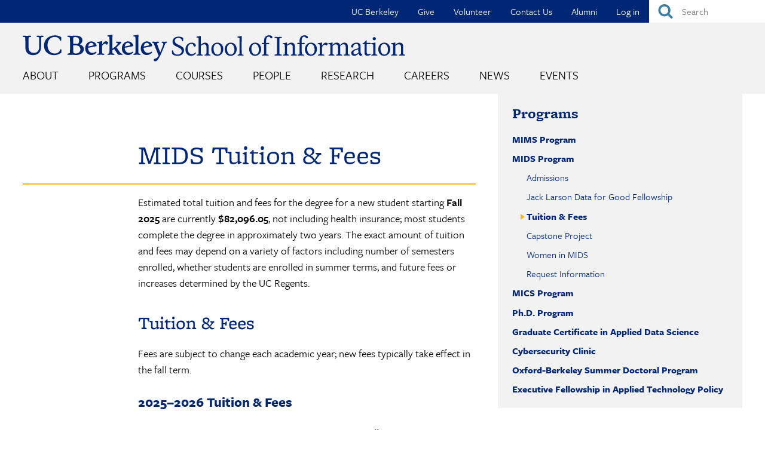

--- FILE ---
content_type: image/svg+xml
request_url: https://www.ischool.berkeley.edu/sites/all/themes/custom/i_school/images/icons/social_icons-facebook.svg
body_size: 101
content:
<?xml version="1.0" encoding="utf-8"?>
<!-- Generator: Adobe Illustrator 20.1.0, SVG Export Plug-In . SVG Version: 6.00 Build 0)  -->
<svg version="1.1"
	 id="facebook_1_" inkscape:version="0.91 r13725" sodipodi:docname="social_icons_v2.svg" xmlns:cc="http://creativecommons.org/ns#" xmlns:dc="http://purl.org/dc/elements/1.1/" xmlns:inkscape="http://www.inkscape.org/namespaces/inkscape" xmlns:rdf="http://www.w3.org/1999/02/22-rdf-syntax-ns#" xmlns:sodipodi="http://sodipodi.sourceforge.net/DTD/sodipodi-0.dtd" xmlns:svg="http://www.w3.org/2000/svg"
	 xmlns="http://www.w3.org/2000/svg" xmlns:xlink="http://www.w3.org/1999/xlink" x="0px" y="0px" viewBox="0 0 28 28"
	 style="enable-background:new 0 0 28 28;" xml:space="preserve">
<style type="text/css">
	.st0{fill:#7C7D7F;enable-background:new    ;}
	.st1{fill:#FFFFFF;}
</style>
<circle id="circle" class="st0" cx="14" cy="14" r="14"/>
<path id="icon" class="st1" d="M19.2,4.2v3.2h-1.9c-0.7,0-1.1,0.1-1.4,0.4c-0.2,0.3-0.4,0.7-0.4,1.3v2.3H19l-0.5,3.5h-3v9.1h-3.7
	v-9.1h-3v-3.5h3V8.7c0-1.5,0.4-2.6,1.2-3.4c0.8-0.8,1.9-1.2,3.3-1.2C17.6,4.1,18.5,4.1,19.2,4.2z"/>
</svg>


--- FILE ---
content_type: image/svg+xml
request_url: https://www.ischool.berkeley.edu/sites/all/themes/custom/i_school/images/icons/social_icons-flickr.svg
body_size: 115
content:
<?xml version="1.0" encoding="utf-8"?>
<!-- Generator: Adobe Illustrator 20.1.0, SVG Export Plug-In . SVG Version: 6.00 Build 0)  -->
<svg version="1.1"
	 id="flickr" inkscape:version="0.91 r13725" sodipodi:docname="social_icons_v2.svg" xmlns:cc="http://creativecommons.org/ns#" xmlns:dc="http://purl.org/dc/elements/1.1/" xmlns:inkscape="http://www.inkscape.org/namespaces/inkscape" xmlns:rdf="http://www.w3.org/1999/02/22-rdf-syntax-ns#" xmlns:sodipodi="http://sodipodi.sourceforge.net/DTD/sodipodi-0.dtd" xmlns:svg="http://www.w3.org/2000/svg"
	 xmlns="http://www.w3.org/2000/svg" xmlns:xlink="http://www.w3.org/1999/xlink" x="0px" y="0px" viewBox="0 0 28 28"
	 style="enable-background:new 0 0 28 28;" xml:space="preserve">
<style type="text/css">
	.st0{fill:#7C7D7F;enable-background:new    ;}
	.st1{fill:#FFFFFF;}
</style>
<circle id="circle" class="st0" cx="14" cy="14" r="14"/>
<g id="icon">
	<path class="st1" d="M12.7,14c0-1.1-0.4-2.1-1.2-2.9C10.7,10.4,9.8,10,8.6,10s-2.1,0.4-2.9,1.2C5,11.9,4.6,12.9,4.6,14
		s0.4,2.1,1.2,2.9C6.6,17.6,7.5,18,8.6,18s2.1-0.4,2.9-1.2C12.3,16.1,12.7,15.1,12.7,14z"/>
	<path class="st1" d="M23.4,14c0-1.1-0.4-2.1-1.2-2.9c-0.8-0.8-1.7-1.2-2.9-1.2s-2.1,0.4-2.9,1.2c-0.8,0.8-1.2,1.7-1.2,2.9
		s0.4,2.1,1.2,2.9c0.8,0.8,1.7,1.2,2.9,1.2s2.1-0.4,2.9-1.2C23,16.1,23.4,15.1,23.4,14z"/>
</g>
</svg>
